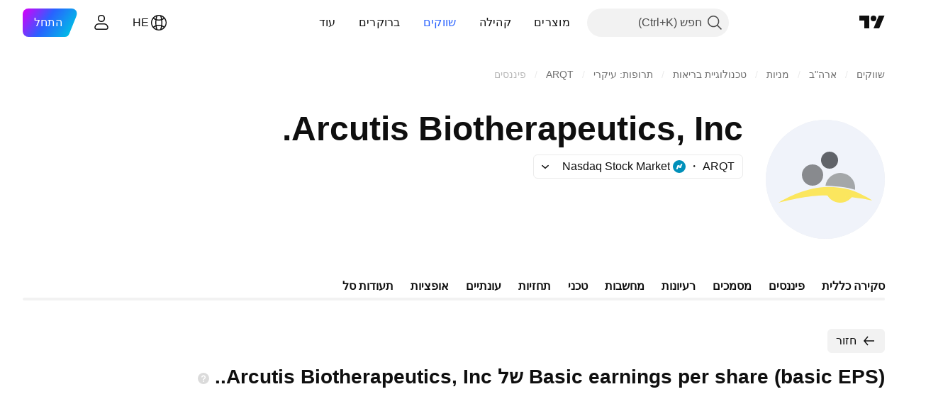

--- FILE ---
content_type: text/css; charset=utf-8
request_url: https://static.tradingview.com/static/bundles/12543.72ac1e2b19f260d43219.rtl.css
body_size: 777
content:
.growing-zesU9j_g{color:var(--color-minty-green-500)}.falling-zesU9j_g{color:var(--color-ripe-red-500)}@media (max-width:419px){.hideOnMobile-zesU9j_g{display:none}}.skeleton-zesU9j_g{border-radius:4px;display:inline-flex;height:18px;width:60px}[data-theme=light]{--_0-pUFM:var(--color-cold-gray-900);--_1-pUFM:var(--color-cold-gray-100)}[data-theme=dark]{--_0-pUFM:var(--color-cold-gray-200);--_1-pUFM:var(--color-cold-gray-750)}.table-CbBHHTvu{color:var(--_0-pUFM);display:flex;flex-direction:column;margin:0 -20px;padding-bottom:var(--v-rhythm-spacing-5)}.item-CbBHHTvu{align-items:center;border-top:1px solid var(--_1-pUFM);box-sizing:border-box;display:flex;height:40px;padding:9px 20px}.cell-CbBHHTvu{direction:ltr;min-width:92px;overflow:hidden;padding-right:16px;text-align:left;text-overflow:ellipsis;white-space:nowrap;width:124px}.cell-CbBHHTvu.lockedCell-CbBHHTvu{overflow:visible}.cell-CbBHHTvu:first-child{flex-grow:1;justify-content:flex-start;min-width:0;padding-right:0;text-align:right}.cell-CbBHHTvu.columnName-CbBHHTvu{color:var(--color-default-gray);font-size:13px;line-height:19px}@media (max-width:419px){.hideOnMobile-CbBHHTvu{display:none}}.container-tpgfplsq{--details-chart-pane-top-margin:0px;--details-chart-pane-bottom-margin:0px;--details-chart-height:145px}.skeleton-tpgfplsq{width:100%}.chart-tpgfplsq{direction:ltr;display:flex;height:162px;justify-content:space-between;margin-bottom:12px}.columns-tpgfplsq{align-items:flex-end;display:flex;justify-content:space-around;width:100%}.column-tpgfplsq{align-items:center;display:flex;flex-direction:column;max-width:80px;width:10%}.scale-tpgfplsq{margin-right:26px}[data-theme=light]{--_0-l8Io:var(--color-minty-green-400);--_1-l8Io:var(--color-ripe-red-400)}[data-theme=dark]{--_0-l8Io:var(--color-minty-green-400);--_1-l8Io:var(--color-ripe-red-400)}.wrap-uZASQfKW{display:flex;flex-direction:column}.chartWrap-uZASQfKW{padding-bottom:12px}.title-uZASQfKW{font-family:-apple-system,BlinkMacSystemFont,Trebuchet MS,Roboto,Ubuntu,sans-serif;font-feature-settings:"tnum" on,"lnum" on;font-style:normal;padding-bottom:16px;--ui-lib-typography-font-size:16px;font-size:var(--ui-lib-typography-font-size);font-weight:600;--ui-lib-typography-line-height:24px;color:var(--color-text-primary);line-height:var(--ui-lib-typography-line-height)}.titleSkeleton-uZASQfKW{border-radius:4px;height:24px;width:140px}.positive-uZASQfKW{color:var(--_0-l8Io)}.negative-uZASQfKW{color:var(--_1-l8Io)}.title-D4V20REB{font-family:-apple-system,BlinkMacSystemFont,Trebuchet MS,Roboto,Ubuntu,sans-serif;font-feature-settings:"tnum" on,"lnum" on;margin-top:16px;--ui-lib-typography-line-height:28px;line-height:var(--ui-lib-typography-line-height);--ui-lib-typography-font-size:24px;font-size:var(--ui-lib-typography-font-size);font-style:normal;font-weight:700}@media (min-width:768px){.title-D4V20REB{font-family:-apple-system,BlinkMacSystemFont,Trebuchet MS,Roboto,Ubuntu,sans-serif;font-feature-settings:"tnum" on,"lnum" on;--ui-lib-typography-line-height:36px;line-height:var(--ui-lib-typography-line-height);--ui-lib-typography-font-size:28px;font-size:var(--ui-lib-typography-font-size);font-style:normal;font-weight:700}}.solution-D4V20REB{margin-right:5px;vertical-align:middle}

--- FILE ---
content_type: text/css; charset=utf-8
request_url: https://static.tradingview.com/static/bundles/4876.8876d8fb744d67484f1f.rtl.css
body_size: 1142
content:
[data-theme=light]{--_0-Lq0n:var(--color-cold-gray-200)}[data-theme=dark]{--_0-Lq0n:var(--color-cold-gray-700)}.statusesWrap-Lgtz1OtS{cursor:default;display:flex;pointer-events:auto;position:relative;z-index:0}.statuses-Lgtz1OtS{align-self:center;background:none;border:none;border-radius:9px;display:inline-flex;min-width:6px;overflow:hidden;padding:0}.statuses-Lgtz1OtS:focus-visible{outline:2px solid var(--color-focus-outline-color-blue);outline-offset:2px}@media (any-hover:hover){.statuses-Lgtz1OtS:hover .statusItem-Lgtz1OtS:after{opacity:.25}}.statuses-Lgtz1OtS:empty,.statuses_hidden-Lgtz1OtS{display:none}.statuses-Lgtz1OtS.small-Lgtz1OtS{border-radius:9px}.statuses-Lgtz1OtS.medium-Lgtz1OtS{border-radius:11px}.statuses-Lgtz1OtS.large-Lgtz1OtS{border-radius:8px}.statuses-Lgtz1OtS.blinking-Lgtz1OtS{will-change:opacity}.statuses-Lgtz1OtS .statusItem-Lgtz1OtS:not(:only-child):first-child{padding-left:2px}.statuses-Lgtz1OtS .statusItem-Lgtz1OtS:not(:only-child):last-child{padding-right:2px}.statusItem-Lgtz1OtS{direction:rtl;display:flex;position:relative;-webkit-user-select:none;user-select:none}.statusItem-Lgtz1OtS:after{content:"";display:block;height:100%;opacity:.15;position:absolute;right:0;top:0;width:100%;z-index:-1}.statusItem-Lgtz1OtS svg{position:relative;right:50%;top:50%;transform:translate(50%,-50%);z-index:0}.statusItem-Lgtz1OtS.small-Lgtz1OtS{height:18px;width:18px}.statusItem-Lgtz1OtS.medium-Lgtz1OtS{height:22px;width:22px}.statusItem-Lgtz1OtS.large-Lgtz1OtS{height:28px;width:28px}.statusItem-Lgtz1OtS.blinking-Lgtz1OtS:after{animation:blinking-animation-Lgtz1OtS 2.5s cubic-bezier(.25,0,.75,1) infinite}@media (any-hover:hover){.statusItem-Lgtz1OtS.blinking-Lgtz1OtS:after:hover{opacity:inherit}}.marketStatusOpen-Lgtz1OtS{color:var(--color-market-open)}.marketStatusOpen-Lgtz1OtS:after{background-color:var(--color-market-open-bg)}.marketStatusClose-Lgtz1OtS{color:var(--color-market-closed)}.marketStatusClose-Lgtz1OtS:after{background-color:var(--color-market-closed)}.marketStatusPre-Lgtz1OtS{color:var(--color-pre-market)}.marketStatusPre-Lgtz1OtS:after{background-color:var(--color-pre-market-bg)}.marketStatusPost-Lgtz1OtS{color:var(--color-post-market)}.marketStatusPost-Lgtz1OtS:after{background-color:var(--color-post-market-bg)}.marketStatusHoliday-Lgtz1OtS{color:var(--color-market-holiday)}.marketStatusHoliday-Lgtz1OtS:after{background-color:var(--color-market-holiday)}.marketStatusDelisted-Lgtz1OtS.medium-Lgtz1OtS,.marketStatusDelisted-Lgtz1OtS.small-Lgtz1OtS{background-color:var(--color-delisted-symbol);color:var(--color-white)}.marketStatusDelisted-Lgtz1OtS.large-Lgtz1OtS{color:var(--color-delisted-symbol)}.marketStatusDelisted-Lgtz1OtS.large-Lgtz1OtS:after{background-color:var(--color-delisted-symbol)}.marketStatusExpired-Lgtz1OtS{color:var(--color-market-expired)}.marketStatusExpired-Lgtz1OtS:after{background-color:var(--color-market-expired)}.marketStatusCustom-Lgtz1OtS{color:var(--custom-status-color,var(--color-market-closed))}.marketStatusCustom-Lgtz1OtS:after{background-color:var(--custom-status-color,var(--color-market-closed))}.invalidSymbol-Lgtz1OtS{background-color:var(--color-invalid-symbol);color:var(--color-white)}@media (any-hover:hover){.statuses-Lgtz1OtS .invalidSymbol-Lgtz1OtS:hover{background-color:var(--color-invalid-symbol-hover)}}.activeStrategy-Lgtz1OtS{color:var(--color-tv-blue-500)}.activeStrategy-Lgtz1OtS:after{background-color:var(--color-tv-blue-500)}.alert-Lgtz1OtS{color:var(--color-content-primary-success)}.alert-Lgtz1OtS:after{background-color:var(--color-content-primary-success)}.alertItemsContainer-Lgtz1OtS{display:flex;flex-direction:column;gap:10px}.alertItem-Lgtz1OtS{display:flex}@media (any-hover:hover){.statuses-Lgtz1OtS .marketStatusDelisted-Lgtz1OtS:hover.medium-Lgtz1OtS,.statuses-Lgtz1OtS .marketStatusDelisted-Lgtz1OtS:hover.small-Lgtz1OtS{background-color:var(--color-delisted-symbol-hover)}}.replayModeAutoPlay-Lgtz1OtS,.replayModePause-Lgtz1OtS{color:var(--color-replay-mode-icon)}.replayModeAutoPlay-Lgtz1OtS:after,.replayModePause-Lgtz1OtS:after{background-color:var(--color-replay-mode);opacity:1}.replayModePointSelect-Lgtz1OtS{color:var(--color-replay-mode-icon)}.replayModePointSelect-Lgtz1OtS:after{background-color:var(--_0-Lq0n);opacity:1}.replayModeAutoPlay-Lgtz1OtS.blinking-Lgtz1OtS:after{animation:blinking-animation-custom-Lgtz1OtS 1s cubic-bezier(.77,.21,.1,.74) infinite}@media (any-hover:hover){.replayModeAutoPlay-Lgtz1OtS.blinking-Lgtz1OtS:after:hover{opacity:inherit}}@media (any-hover:hover){.statuses-Lgtz1OtS .replayModeAutoPlay-Lgtz1OtS:hover:after,.statuses-Lgtz1OtS .replayModePause-Lgtz1OtS:hover:after{background-color:var(--color-replay-mode-hover);opacity:1}}@media (any-hover:hover){.statuses-Lgtz1OtS .replayModePointSelect-Lgtz1OtS:hover:after{background-color:var(--color-default-gray);opacity:1}}.notAccurate-Lgtz1OtS{color:var(--color-notaccurate-mode)}.notAccurate-Lgtz1OtS:after{background-color:var(--color-notaccurate-mode)}.openedInPineEditor-Lgtz1OtS{color:var(--color-forest-green-500)}.openedInPineEditor-Lgtz1OtS:after{background-color:var(--color-forest-green-500)}.openedInDetachedPineEditor-Lgtz1OtS{color:var(--color-cold-gray-550)}.openedInDetachedPineEditor-Lgtz1OtS:after{background-color:var(--color-cold-gray-550)}.delay-Lgtz1OtS{color:var(--color-delay-mode)}.delay-Lgtz1OtS:after{background-color:var(--color-delay-mode-bg)}.eod-Lgtz1OtS{color:var(--color-eod-mode)}.eod-Lgtz1OtS:after{background-color:var(--color-eod-mode-bg)}.dataProblemHigh-Lgtz1OtS{background-color:var(--color-data-problem-bg);color:var(--color-white)}.dataProblemLow-Lgtz1OtS{color:var(--color-data-problem)}.dataProblemLow-Lgtz1OtS:after{background-color:var(--color-data-problem-bg)}.hasError-Lgtz1OtS{color:var(--color-data-problem)}.hasError-Lgtz1OtS:after{background-color:var(--color-data-problem-bg)}@media (any-hover:hover){.statuses-Lgtz1OtS .dataProblemHigh-Lgtz1OtS:hover{background-color:var(--color-data-problem-hover)}}.updateAvailable-Lgtz1OtS{color:var(--color-deep-blue-a400)}.updateAvailable-Lgtz1OtS:after{background-color:var(--color-deep-blue-a400)}@keyframes blinking-animation-Lgtz1OtS{0%,to{opacity:.15}50%{opacity:.4}}@keyframes blinking-animation-custom-Lgtz1OtS{0%,to{opacity:.5}50%{opacity:1}}

--- FILE ---
content_type: application/javascript; charset=utf-8
request_url: https://static.tradingview.com/static/bundles/he_IL.33198.c5c446c9999a12bb3a35.js
body_size: 13515
content:
(self.webpackChunktradingview=self.webpackChunktradingview||[]).push([[33198,63173,43878,87178,8955,37117,47742,8800,83477],{431062:t=>{t.exports=["אודות"]},213847:t=>{t.exports=["מטבע: {currency}"]},610795:t=>{t.exports=["שנתי"]},185330:t=>{t.exports=["סופי"]},505170:t=>{t.exports=["זמני"]},603595:t=>{t.exports=["אחר"]},362668:t=>{t.exports=["חודשי"]},451262:t=>{t.exports=["חצי שנתי"]},964836:t=>{t.exports=["מיוחד"]},46793:t=>{t.exports=["רבעוני"]},340022:t=>{t.exports=["שבועי"]},183699:t=>{t.exports=["הבא"]},783477:t=>{t.exports=Object.create(null),t.exports.Technicals_study=["טכני"],t.exports["*All Candlestick Patterns*_study"]=["*כל דפוסי הנרות היפניים*"],t.exports["24-hour Volume_study"]=["ווליום 24 שעות"],t.exports["52 Week High/Low_study"]=["52 שבועות גבוה/נמוך"],t.exports.ASI_study={en:["ASI"]},t.exports["Abandoned Baby - Bearish_study"]=["תינוק נטוש - דובי"],t.exports["Abandoned Baby - Bullish_study"]=["תינוק נטוש - שוורי"],t.exports["Accelerator Oscillator_study"]=["אינדיקטור מאיץ"],t.exports["Accounts payable_study"]=["חשבונות לתשלום"],t.exports["Accounts receivable - trade, net_study"]=["חשבונות חייבים - מסחר, נטו"],t.exports["Accounts receivables, gross_study"]=["חשבונות חייבים, ברוטו"],t.exports.Accruals_study=["צבירות"],t.exports["Accrued payroll_study"]=["שכר שנצבר"],t.exports["Accumulated depreciation, total_study"]=["פחת מצטבר, סך הכל"],t.exports["Accumulation/Distribution_study"]=["הצטברות / הפצה"],t.exports["Accumulative Swing Index_study"]=["מדד סווינג מצטבר"],t.exports["Additional paid-in capital/Capital surplus_study"]=["הון נוסף שנפרע/עודף הון"],t.exports["Advance Decline Line_study"]=["קו ירידה מתקדם"],t.exports["Advance Decline Ratio_study"]=["Advance Decline Ratio ADR"],t.exports["Advance/Decline Ratio (Bars)_study"]=["Advance Decline Ratio ADR (ברים)"],t.exports["Advance/Decline_study"]={en:["Advance/Decline"]},t.exports["After tax other income/expense_study"]=["לאחר מס הכנסה/הוצאות אחרות"],t.exports["All Chart Patterns_study"]=["כל תבניות הגרף"],t.exports["Altman Z-score_study"]=["ציון Z של אלטמן"],t.exports["Amortization of deferred charges_study"]=["הפחתת חיובים דחויים"],t.exports["Amortization of intangibles_study"]=["הפחתת נכסים בלתי מוחשיים"],t.exports.Amortization_study={en:["Amortization"]},t.exports["Anchored Volume Profile_study"]=["פרופיל ווליום מעוגן"],t.exports["Arnaud Legoux Moving Average_study"]=["ממוצעים נעים ארנולד לגוקס (ALMA)"],t.exports.Aroon_study=["הרון (Aroon)"],t.exports["Asset turnover_study"]=["מחזור נכסים"],t.exports["Auto Anchored Volume Profile_study"]=["פרופיל ווליום מעוגן אוטומטי"],t.exports["Auto Fib Extension_study"]=["הרחבת פיבונאצ'י אוטומטית"],t.exports["Auto Fib Retracement_study"]=["תיקוני פיבונאצי אוטומטיים"],t.exports["Auto Pitchfork_study"]=["Pitchfork אוטומטי"],t.exports["Auto Trendlines_study"]=["קווי מגמה אוטומטיים"],t.exports["Average Daily Range_study"]=["טווח יומי ממוצע"],t.exports["Average Day Range_study"]=["טווח ימים ממוצע"],t.exports["Average Directional Index_study"]=["מדד כיווני ממוצע"],t.exports["Average Price_study"]=["מחיר ממוצע"],
t.exports["Average True Range_study"]=["ממוצע טווח אמיתי (ATR)"],t.exports["Average basic shares outstanding_study"]=["ממוצע מניות בסיסיות קיימות"],t.exports["Awesome Oscillator_study"]=["מתנד אוסום (AO)"],t.exports.BBTrend_study={en:["BBTrend"]},t.exports["Bad debt / Doubtful accounts_study"]=["חוב אבוד / חשבונות מפוקפקים"],t.exports["Balance of Power_study"]=["שיווי משקל כוח (BoP)"],t.exports["BarUpDn Strategy_study"]=["אסטרטגיית BarUpDn"],t.exports["Basic EPS_study"]=["EPS בסיסי"],t.exports["Basic earnings per share (Basic EPS)_study"]=["רווח בסיסי למניה (EPS בסיסי)"],t.exports["Bearish Flag Chart Pattern_study"]=["תבנית גרף דגל דובי"],t.exports["Bearish Pennant Chart Pattern_study"]=["תבנית גרף דגלון דובי"],t.exports["Beneish M-score_study"]=["בנייש M-score"],t.exports["Bollinger BandWidth_study"]=["בולינגר רוחב פס"],t.exports["Bollinger Bands %b_study"]=["רצועות בולינג'ר %B"],t.exports["Bollinger Bands Strategy directed_study"]=["אסטרטגיית רצועת בולינג'ר מכוון"],t.exports["Bollinger Bands Strategy_study"]=["אסטרטגית רצועות בולינג'ר"],t.exports["Bollinger Bands_study"]=["רצועות בולינג'ר"],t.exports["Bollinger Bars_study"]=["ברי בולינג'ר"],t.exports["Book value per share_study"]=["הון מוחשי למניה"],t.exports["Bull Bear Power_study"]=["כח שורי דובי"],t.exports["Bullish Flag Chart Pattern_study"]=["תבנית גרף דגל שוורי"],t.exports["Bullish Pennant Chart Pattern_study"]=["תבנית גרף דגל שוורי"],t.exports["Buyback yield %_study"]=["Buyback תשואה%"],t.exports["COGS to revenue ratio_study"]=["יחס COGS להכנסות"],t.exports.CRSI_study={en:["CRSI"]},t.exports["CapEx per share_study"]=["הוצאות הון למניה"],t.exports["Capital and operating lease obligations_study"]=["התחייבויות הון וחכירה תפעולית"],t.exports["Capital expenditures - fixed assets_study"]=["הוצאות הון - רכוש קבוע"],t.exports["Capital expenditures - other assets_study"]=["הוצאות הון - נכסים אחרים"],t.exports["Capital expenditures_study"]=["הוצאות הון"],t.exports["Capitalized lease obligations_study"]=["התחייבויות חכירה מהוונות"],t.exports["Cash & equivalents_study"]=["שווי מזומנים"],t.exports["Cash and short term investments_study"]=["מזומן והשקעות לטווח קצר"],t.exports["Cash conversion cycle_study"]=["מחזור המרה במזומן"],t.exports["Cash from financing activities_study"]=["מזומנים מפעילות פיננסית"],t.exports["Cash from investing activities_study"]=["מזומנים מפעולות השקעה"],t.exports["Cash from operating activities_study"]=["מזומנים מפעילות תפעולית"],t.exports["Cash per share_study"]=["מזומן למניה"],t.exports["Cash to debt ratio_study"]=["יחס מזומן לחוב"],t.exports["Chaikin Money Flow_study"]=["זרימת כספים צ'איקין (CMF)"],t.exports["Chaikin Oscillator_study"]=["מתנד צ'אייקין (CO)"],t.exports["Chaikin Volatility_study"]=["תנודתיות הייקין"],t.exports["Chande Kroll Stop_study"]=["צ'אנד קרול סטופ (CKS)"],t.exports["Chande Momentum Oscillator_study"]=["מתנד מומנטום צ'אנד (CMO)"],t.exports["Change in accounts payable_study"]=["שינוי בחשבונות התשלום"],t.exports["Change in accounts receivable_study"]=["שינוי בחשבונות חייבים"],
t.exports["Change in accrued expenses_study"]=["שינוי בהוצאות שנצברו"],t.exports["Change in inventories_study"]=["שינוי במאגר"],t.exports["Change in other assets/liabilities_study"]=["שינוי בנכסים/התחייבויות אחרים"],t.exports["Change in taxes payable_study"]=["שינוי במסים לתשלום"],t.exports["Changes in working capital_study"]=["שינויים בהון חוזר"],t.exports.ChannelBreakOutStrategy_study=["אסטרטגיית-פריצת-ערוץ"],t.exports["Chop Zone_study"]=["צ'ופ-זון"],t.exports["Choppiness Index_study"]=["מדד צ'ופינס"],t.exports["Commodity Channel Index_study"]=["מדד ערוץ סחורות ׁׁ(CCI)"],t.exports["Common dividends paid_study"]=["דיבידנדים משותפים ששולמו"],t.exports["Common equity, total_study"]=["הון משותף, סך הכל"],t.exports["Common stock par/Carrying value_study"]={en:["Common stock par/Carrying value"]},t.exports.Compare_study=["השוואה"],t.exports["Conditional Expressions_study"]=["ביטויים מותנים"],t.exports["Connors RSI_study"]=["קונורס RSI"],t.exports.ConnorsRSI_study={en:["ConnorsRSI"]},t.exports["Consecutive Up/Down Strategy_study"]=["אסטרטגיית מעלה/מטה רציפה"],t.exports["Coppock Curve_study"]=["עקומת קופוק"],t.exports["Correlation - Log_study"]=["מתאם - התחברות"],t.exports["Correlation Coefficient_study"]=["מקדם התאמה"],t.exports["Cost of goods sold_study"]=["עלות סחורה שנמכרה"],t.exports["Cost of goods_study"]=["עלות טובין"],t.exports["Crypto Open Interest_study"]=["עניין פתוח בקריפטו"],t.exports["Cumulative Volume Delta_study"]=["דלתא של נפח מצטבר"],t.exports["Cumulative Volume Index_study"]=["מדד ווליום מצטבר"],t.exports["Cup and Handle Chart Pattern_study"]=["תבנית גרף כוס וידית"],t.exports["Current portion of LT debt and capital leases_study"]=["חלק שוטף של חובות LT וחכירות הוניות"],t.exports["Current ratio_study"]=["יחס נוכחי"],t.exports.DMI_study={en:["DMI"]},t.exports["Dark Cloud Cover - Bearish_study"]=["כיסוי ענן כהה - דובי"],t.exports["Days inventory_study"]=["מאגר של ימים"],t.exports["Days payable_study"]=["ימים בתשלום"],t.exports["Days sales outstanding_study"]=["ימי מכירות שטרם נפרעו"],t.exports["Debt to EBITDA ratio_study"]=["יחס חוב ל-EBITDA"],t.exports["Debt to assets ratio_study"]=["יחס חוב לנכסים"],t.exports["Debt to equity ratio_study"]=["יחס חוב להון"],t.exports["Debt to revenue ratio_study"]=["יחס חוב להכנסות"],t.exports["Deferred income, current_study"]={en:["Deferred income, current"]},t.exports["Deferred income, non-current_study"]=["הכנסה נדחית, לא שוטפת"],t.exports["Deferred tax assets_study"]=["נכסי מס נדחים"],t.exports["Deferred tax liabilities_study"]=["התחייבויות מס נדחות"],t.exports["Deferred taxes (cash flow)_study"]=["מסים נדחים (תזרים מזומנים)"],t.exports["Deprecation and amortization_study"]=["פחת והפחתות Deprecation and amortization"],t.exports["Depreciation & amortization (cash flow)_study"]=["פחת והפחתות (תזרים מזומנים)"],t.exports["Depreciation/depletion_study"]=["פחת/דלדול Depreciation/depletion"],t.exports.Depreciation_study=["פְּחָת"],t.exports["Detrended Price Oscillator_study"]={en:["Detrended Price Oscillator"]},t.exports["Diluted EPS_study"]=["רווח למניה מדולל"],
t.exports["Diluted earnings per share (Diluted EPS)_study"]=["רווח מדולל למניה (מדולל EPS)"],t.exports["Diluted net income available to common stockholders_study"]=["הכנסה נטו מדוללת זמינה לבעלי מניות רגילות"],t.exports["Diluted shares outstanding_study"]=["מניות בדילול מלא"],t.exports["Dilution adjustment_study"]=["התאמת דילול"],t.exports["Directional Movement Index_study"]=["אינדקס Directional Movement"],t.exports["Directional Movement_study"]=["תנועה כיוונית"],t.exports["Discontinued operations_study"]=["פעילות שהופסקה"],t.exports["Divergence Indicator_study"]=["אינדיקטור הסתעפות"],t.exports["Dividend payout ratio %_study"]=["יחס חלוקת דיבידנד"],t.exports["Dividend yield %_study"]=["תשואת דיבידנד %"],t.exports["Dividends payable_study"]=["דיבידנדים לתשלום"],t.exports["Dividends per share - common stock primary issue_study"]=["דיבידנדים למניה - הנפקה עיקרית של מניות רגילות"],t.exports["Doji Star - Bearish_study"]=["כוכב דוג'י - דובי"],t.exports["Doji Star - Bullish_study"]=["כוכב דוג'י - שוורי"],t.exports.Doji_study=["דוג'י"],t.exports["Donchian Channels_study"]=["ערוצי דונצ'יאן"],t.exports["Double Bottom Chart Pattern_study"]=["תבנית גרף תחתית כפולה"],t.exports["Double EMA_study"]=["ממוצע נע אקספוננציאלי כפול"],t.exports["Double Top Chart Pattern_study"]=["תבנית גרף תקרה כפולה"],t.exports["Downside Tasuki Gap - Bearish_study"]=["Tasuki גאפ למטה - דובי"],t.exports["Dragonfly Doji - Bullish_study"]=["דרגון פליי Dragonfly דוג'י - שוורי"],t.exports["EBIT per share_study"]=["רווח תפעולי EBIT למניה"],t.exports["EBITDA margin %_study"]=["מרג'ין % EBITDA"],t.exports["EBITDA per share_study"]=["EBITDA למניה"],t.exports.EBITDA_study=["רווח לפני ריבית, מסים, פחת והפחתות"],t.exports.EBIT_study={en:["EBIT"]},t.exports["EMA Cross_study"]=["ממוצע נע אקספוננציאלי חוצה"],t.exports["EPS basic one year growth_study"]=["EPS צמיחה בסיסית לשנה אחת"],t.exports["EPS diluted one year growth_study"]=["EPS מדולל צמיחה של שנה אחת"],t.exports["EPS estimates_study"]=["הערכות EPS"],t.exports["Earnings yield_study"]=["תשואת רווחים"],t.exports["Ease Of Movement_study"]=["קלות תנועה"],t.exports["Ease of Movement_study"]=["קלות תנועה"],t.exports["Effective interest rate on debt %_study"]=["שיעור ריבית אפקטיבית על החוב %"],t.exports["Elder Force Index_study"]=["Elder's Force Index"],t.exports["Elder's Force Index_study"]=["אינדקס Elder's Force"],t.exports["Elders Force Index_study"]=["מדד הכוח של אלדר"],t.exports["Elliott Wave Chart Pattern_study"]=["תבנית גרף גלי אליוט"],t.exports["Engulfing - Bearish_study"]=["בולען - דובי"],t.exports["Engulfing - Bullish_study"]=["בולען - שוורי"],t.exports["Enterprise value to EBIT ratio_study"]=["יחס ערך ארגוני ל-EBIT"],t.exports["Enterprise value to EBITDA ratio_study"]=["ערך ארגוני ליחס EBITDA"],t.exports["Enterprise value to revenue ratio_study"]=["יחס ערך ארגוני ל-EBIT"],t.exports["Enterprise value_study"]=["ערך ארגוני"],t.exports.Envelope_study=["מעטפה"],t.exports.Envelopes_study=["מעטפות"],t.exports["Equity in earnings_study"]=["הון עצמי ברווחים"],
t.exports["Equity to assets ratio_study"]=["יחס הון עצמי לנכסים"],t.exports["Evening Doji Star - Bearish_study"]=["כוכב ערב דוג'י - דובי"],t.exports["Evening Star - Bearish_study"]=["כוכב ערב - דובי"],t.exports["Falling Three Methods - Bearish_study"]=["Falling Three Methods - דובי"],t.exports["Falling Wedge Chart Pattern_study"]=["תבנית גרף טריז נופל"],t.exports["Falling Window - Bearish_study"]=["Falling Window - דובי"],t.exports["Financing activities – other sources_study"]=["פעילויות מימון - מקורות נוספים"],t.exports["Financing activities – other uses_study"]=["פעילויות פיננסיות - שימושים אחרים"],t.exports["Fisher Transform_study"]={en:["Fisher Transform"]},t.exports["Fixed Range Volume Profile_study"]=["פרופיל ווליום טווח קבוע"],t.exports["Fixed Range_study"]=["טווח קבוע"],t.exports["Float shares outstanding_study"]=["מניות צפות outstanding"],t.exports["Free cash flow margin %_study"]=["% מרג'ין תזרים מזומנים חופשי"],t.exports["Free cash flow per share_study"]=["תזרים מזומנים חופשי למניה"],t.exports["Free cash flow_study"]=["תזרים מזומנים חופשי"],t.exports["Free float_study"]=["הון צף"],t.exports["Fulmer H factor_study"]=["גורם פולמר H"],t.exports["Funding Rate_study"]=["תשלום מימון"],t.exports["Funds from operations_study"]=["כספים מפעילות תפעולית"],t.exports.Gaps_study=["גאפים"],t.exports["Goodwill to assets ratio_study"]=["יחס מוניטין לנכסים"],t.exports["Goodwill, net_study"]=["מוניטין, נטו"],t.exports["Graham's number_study"]=["המספר של גרהם"],t.exports["Gravestone Doji - Bearish_study"]=["Gravestone דוג'י - שוורי"],t.exports["Greedy Strategy_study"]=["אסטרטגיה חמדנית"],t.exports["Gross margin %_study"]=["% מרג'ין גולמי"],t.exports["Gross profit to assets ratio_study"]=["יחס רווח גולמי לנכסים"],t.exports["Gross profit_study"]=["רווח גולמי"],t.exports["Gross property/plant/equipment_study"]=["רכוש/מפעל/ציוד גולמי"],t.exports["Guppy Multiple Moving Average_study"]=["ממוצע נע מרובה גופים"],t.exports["Hammer - Bullish_study"]=["פטיש - שוורי"],t.exports["Hanging Man - Bearish_study"]=["איש תלוי - דובי"],t.exports["Harami - Bearish_study"]=["Harami - דובי"],t.exports["Harami - Bullish_study"]=["Harami - שוורי"],t.exports["Harami Cross - Bearish_study"]=["חראמי צלב - דובי"],t.exports["Harami Cross - Bullish_study"]=["חראמי צלב - שוורי"],t.exports["Head and Shoulders Chart Pattern_study"]=["תבנית גרף ראש וכתפיים"],t.exports["Historical Volatility_study"]=["תנודתיות היסטורית"],t.exports["Hull Moving Average_study"]=["ממוצע נע Hull"],t.exports["Ichimoku Cloud_study"]=["ענן איצ'ימוקו"],t.exports.Ichimoku_study=["Ichimoku איצ'ימוקו"],t.exports.Impairments_study=["ליקויים"],t.exports["InSide Bar Strategy_study"]=["אסטרטגיית תוך-נר"],t.exports["Income Tax Credits_study"]=["זיכוי מס הכנסה"],t.exports["Income Tax, current - foreign_study"]=["מס הכנסה, שוטף - זר"],t.exports["Income tax payable_study"]=["מס הכנסה לתשלום"],t.exports["Income tax, current - domestic_study"]=["מס הכנסה, שוטף - מקומי"],t.exports["Income tax, current_study"]=["מס הכנסה, שוטף"],
t.exports["Income tax, deferred - domestic_study"]=["מס הכנסה, נדחה - מקומי"],t.exports["Income tax, deferred - foreign_study"]=["מס הכנסה, נדחה - זר"],t.exports["Income tax, deferred_study"]=["מס הכנסה, נדחה"],t.exports["Interest capitalized_study"]=["ריבית מהוונת"],t.exports["Interest coverage_study"]=["כיסוי ריבית"],t.exports["Interest expense on debt_study"]=["הוצאות ריבית על החוב"],t.exports["Interest expense, net of interest capitalized_study"]=["הוצאות ריבית, בניכוי ריבית מהוונת"],t.exports["Inventories - finished goods_study"]=["מלאי - סחורה מוגמרת"],t.exports["Inventories - progress payments & other_study"]=["מלאי - תשלומים בתהליך ואחרים"],t.exports["Inventories - raw materials_study"]=["מלאי - חומרי גלם"],t.exports["Inventories - work in progress_study"]=["מלאי - עבודות בתהליך"],t.exports["Inventory to revenue ratio_study"]=["מלאי ליחס הכנסות"],t.exports["Inventory turnover_study"]=["מחזור מלאי"],t.exports["Inverted Cup and Handle Chart Pattern_study"]=["תבנית גרף כוס וידית הפוכים"],t.exports["Inverted Hammer - Bullish_study"]=["פטיש הפוך - שוורי"],t.exports["Inverted Head and Shoulders Chart Pattern_study"]=["תבנית גרף ראש וכתפיים הפוכים"],t.exports["Investing activities – other sources_study"]=["פעילויות השקעה - מקורות נוספים"],t.exports["Investing activities – other uses_study"]=["פעילויות השקעה - שימושים אחרים"],t.exports["Investments in unconsolidated subsidiaries_study"]=["השקעות בחברות בת לא מאוחדות"],t.exports["Issuance of long term debt_study"]=["הנפקת חוב לטווח ארוך"],t.exports["Issuance/retirement of debt, net_study"]=["הקצאה/פרישת חוב, נטו"],t.exports["Issuance/retirement of long term debt_study"]=["הקצאה/פריסה של חוב לטווח ארוך"],t.exports["Issuance/retirement of other debt_study"]=["הקצאה/פרישה של חוב אחר"],t.exports["Issuance/retirement of short term debt_study"]=["הקצאה/פרישה של חוב לטווח קצר"],t.exports["Issuance/retirement of stock, net_study"]=["הקצאה/פרישת מלאי, נטו"],t.exports["KZ index_study"]=["מדד KZ"],t.exports["Keltner Channel Strategy_study"]=["אסטרטגיית ערוצי קלנר"],t.exports["Keltner Channels Strategy_study"]=["אסטרטגיית ערוצי קלטנר"],t.exports["Keltner Channels_study"]=["תעלות קלטנר"],t.exports["Key stats_study"]=["סטטיסטיקות מפתח"],t.exports["Kicking - Bearish_study"]=["Kicking - דובי"],t.exports["Kicking - Bullish_study"]=["Kicking - שוורי"],t.exports["Klinger Oscillator_study"]=["מתנד קלינגר (KO)"],t.exports["Know Sure Thing_study"]=["דע בביטחון (Know sure thing)"],t.exports["Least Squares Moving Average_study"]=["ריבועי ממוצעים נעים פשוטים (LSMA)"],t.exports["Legal claim expense_study"]=["הוצאות תביעה משפטית"],t.exports["Linear Regression Channel_study"]=["ערוץ רגרסיה ליניארי"],t.exports["Linear Regression Curve_study"]=["עקומת רגרסיה לינארית"],t.exports["Linear Regression Slope_study"]=["רגרסיה לינארית משופעת"],t.exports["Linear Regression_study"]=["רגרסיה ליניארית"],t.exports.Liquidations_study=["סגירות בכפיה"],t.exports["Liquidity ratios_study"]=["יחסי נזילות"],t.exports["Long Lower Shadow - Bullish_study"]=["Long Lower Shadow - שוורי"],
t.exports["Long Short Accounts %_study"]=["אחוז חשבונות לונג שורט"],t.exports["Long Upper Shadow - Bearish_study"]=["Long Upper Shadow - דובי"],t.exports["Long term debt excl. lease liabilities_study"]=["חוב לטווח ארוך excl. התחייבויות חכירה"],t.exports["Long term debt to total assets ratio_study"]=["יחס חוב לטווח ארוך לסך הנכסים"],t.exports["Long term debt to total equity ratio_study"]=["יחס חוב לטווח ארוך לסך ההון העצמי"],t.exports["Long term debt_study"]=["חוב לטווח ארוך"],t.exports["Long term investments_study"]=["השקעות לטווח ארוך"],t.exports["Long/Short Ratio Accounts_study"]=["חשבונות עם יחס לונג/שורט"],t.exports["MA Cross_study"]=["ממוצעים נעים חוצים"],t.exports["MA with EMA Cross_study"]=["ממוצע נע עם ממוצע נע חוצה"],t.exports["MA/EMA Cross_study"]=["ממוצע נע/ממוצע נע חוצה"],t.exports["MACD Strategy_study"]=["אסטרטגיית MACD"],t.exports.MACD_study={en:["MACD"]},t.exports["Majority Rule_study"]={en:["Majority Rule"]},t.exports["Market capitalization_study"]=["שווי שוק"],t.exports["Marubozu Black - Bearish_study"]=["מארובוזו שחור - דובי"],t.exports["Marubozu White - Bullish_study"]=["מארובוזו לבן - שוורי"],t.exports["Mass Index_study"]=["מדד המונים"],t.exports["McGinley Dynamic_study"]=["מקינגלי דינאמי"],t.exports["Median Price_study"]=["מחיר חציון"],t.exports.Median_study=["חציון"],t.exports["Minority interest_study"]=["ריבית מינורית"],t.exports["Miscellaneous non-operating expense_study"]=["הוצאות שונות שאינן תפעוליות"],t.exports["Momentum Strategy_study"]=["אסטרטגיית מומנטום"],t.exports.Momentum_study=["מומנטום"],t.exports["Money Flow Index_study"]=["מדד זרימת כסף MFI"],t.exports["Money Flow_study"]=["זרימת כספים MFI"],t.exports["Moon Phases_study"]=["מחזורי הירח"],t.exports["Morning Doji Star - Bullish_study"]=["כוכב בקר דוג'י - שוורי"],t.exports["Morning Star - Bullish_study"]=["כוכב בקר - שוורי"],t.exports["Moving Average Adaptive_study"]=["ממוצע נע מסתגל"],t.exports["Moving Average Channel_study"]=["ערוץ ממוצע נע"],t.exports["Moving Average Convergence Divergence_study"]=["MACD Moving Average Convergence Divergence"],t.exports["Moving Average Convergence/Divergence_study"]=["ממוצע נע התכנסות / סטייה"],t.exports["Moving Average Double_study"]=["ממוצע נע כפול"],t.exports["Moving Average Exponential_study"]=["ממוצע נע אקספוננציאלי"],t.exports["Moving Average Hamming_study"]=["ממוצע נע משוקלל Hamming"],t.exports["Moving Average Modified_study"]=["ממוצע נע מותאם Modified"],t.exports["Moving Average Multiple_study"]=["ממוצע נע מרובה Multiple"],t.exports["Moving Average Ribbon_study"]=["ממוצע נע Ribbon"],t.exports["Moving Average Simple_study"]=["ממוצע נע פשוט"],t.exports["Moving Average Triple_study"]=["ממוצע נע משולש"],t.exports["Moving Average Weighted_study"]=["ממוצע נע משוקלל"],t.exports["Moving Average_study"]=["ממוצע נע"],t.exports["MovingAvg Cross_study"]=["ממוצע-נע חוצה"],t.exports["MovingAvg2Line Cross_study"]=["MovingAvg2Line חוצה"],t.exports["Multi-Time Period Charts_study"]=["תרשימי גרף רב-תקופתי"],t.exports["Net Volume_study"]=["נפח נטו"],
t.exports["Net current asset value per share_study"]=["שווי נכס נוכחי נטו למניה"],t.exports["Net debt_study"]=["חוב נטו"],t.exports["Net income (cash flow)_study"]=["רווח נקי (תזרים מזומנים)"],t.exports["Net income before discontinued operations_study"]=["רווח נקי לפני פעילות שהופסקה"],t.exports["Net income per employee_study"]=["הכנסה נטו לשכיר"],t.exports["Net income_study"]=["הכנסה נטו"],t.exports["Net intangible assets_study"]=["נכסים בלתי מוחשיים נטו"],t.exports["Net margin %_study"]=["נטו margin %"],t.exports["Net property/plant/equipment_study"]=["רכוש/מפעל/ציוד נטו"],t.exports["Non-cash items_study"]=["פריטים שאינם מזומנים"],t.exports["Non-controlling/minority interest_study"]=["זכויות חסרות שליטה/ מועטות"],t.exports["Non-operating income, excl. interest expenses_study"]=["הכנסה לא תפעולית, excl. הוצאות ריבית"],t.exports["Non-operating income, total_study"]=["הכנסה לא תפעולית, סך הכל"],t.exports["Non-operating interest income_study"]=["הכנסות ריבית לא תפעוליות"],t.exports["Note receivable - long term_study"]=["שטר חוב - לטווח ארוך"],t.exports["Notes payable_study"]=["תשלומים לתשלום"],t.exports["Number of employees_study"]=["מספר העובדים"],t.exports["Number of shareholders_study"]=["מספר בעלי המניות"],t.exports["On Balance Volume_study"]=["ווליום מאוזן OBV"],t.exports["On Neck - Bearish_study"]=["On Neck על הצוואר - דובי"],t.exports["Open Interest_study"]={en:["Open Interest"]},t.exports["Operating cash flow per share_study"]=["תזרים מזומנים תפעולי למניה"],t.exports["Operating earnings yield %_study"]=["% רווחים תפעוליים"],t.exports["Operating expenses (excl. COGS)_study"]=["הוצאות תפעול (לא כולל COGS)"],t.exports["Operating income_study"]=["רווח תפעולי"],t.exports["Operating lease liabilities_study"]=["התחייבויות חכירה תפעולית"],t.exports["Operating margin %_study"]=["מרג'ין תפעולי %"],t.exports["Other COGS_study"]=["COGS אחרים"],t.exports["Other common equity_study"]=["הון משותף אחר"],t.exports["Other cost of goods sold_study"]=["עלות אחרת של סחורה שנמכרה"],t.exports["Other current assets, total_study"]=["נכסים שוטפים אחרים, סך הכל"],t.exports["Other current liabilities_study"]=["התחייבויות שוטפות אחרות"],t.exports["Other exceptional charges_study"]=["חיובים חריגים אחרים"],t.exports["Other financing cash flow items, total_study"]=["פריטי תזרים מזומנים אחרים המממנים, סך הכל"],t.exports["Other intangibles, net_study"]=["נכסים בלתי מוחשיים אחרים, נטו"],t.exports["Other investing cash flow items, total_study"]=["פריטי תזרים מזומנים אחרים המשקיעים, סך הכל"],t.exports["Other investments_study"]=["השקעות אחרות"],t.exports["Other liabilities, total_study"]=["התחייבויות אחרות, סך הכל"],t.exports["Other long term assets, total_study"]=["נכסים אחרים לטווח ארוך, סך הכל"],t.exports["Other non-current liabilities, total_study"]=["התחייבויות לא שוטפות אחרות, סך הכל"],t.exports["Other operating expenses, total_study"]=["הוצאות תפעול אחרות, סך הכל"],t.exports["Other receivables_study"]=["חובות אחרים"],t.exports["Other short term debt_study"]=["חובות אחרים לטווח קצר"],
t.exports["OutSide Bar Strategy_study"]=["אסטרטגיית מחוץ-לנר"],t.exports.Overlay_study=["שכבה"],t.exports["PEG ratio_study"]=["יחס PEG"],t.exports["Paid in capital_study"]=["שילם בהון"],t.exports["Parabolic SAR Strategy_study"]=["אסטרטגיית Parabolic SAR"],t.exports["Parabolic SAR_study"]=["פרבוליק SAR"],t.exports["Per share metrics_study"]=["מדדים למניה"],t.exports.Performance_study=["ביצועים"],t.exports["Periodic Volume Profile_study"]=["פרופיל ווליום תקופתי"],t.exports["Piercing - Bullish_study"]=["Piercing - שוורי"],t.exports["Piotroski F-score_study"]={en:["Piotroski F-score"]},t.exports["Pivot Extension Strategy_study"]=["אסטרטגיית הרחבת פיבוט"],t.exports["Pivot Points High Low_study"]=["נקודות פיבוט גבוה נמוך"],t.exports["Pivot Points Standard_study"]=["נקודות פיבוט רגיל"],t.exports["Pivot Reversal Strategy_study"]=["אסטרטגיית פיבוט ריוורסל"],t.exports["Preferred dividends paid_study"]=["דיבידנדים מועדפים ששולמו"],t.exports["Preferred dividends_study"]=["דיבידנדים מועדפים"],t.exports["Preferred stock, carrying value_study"]=["מניה מועדפת, נושאת ערך"],t.exports["Prepaid expenses_study"]=["הוצאות משולמות מראש"],t.exports["Pretax equity in earnings_study"]=["הון עצמי לפני מס ברווחים"],t.exports["Pretax income_study"]=["הכנסה לפני מס"],t.exports["Price Channel Strategy_study"]=["אסטרטגיית ערוץ מחיר"],t.exports["Price Channel_study"]=["ערוץ מחיר"],t.exports["Price Oscillator_study"]=["מתנד מחיר (PO)"],t.exports["Price Target_study"]=["יעד מחיר"],t.exports["Price Volume Trend_study"]=["מגמת מחיר ונפח"],t.exports["Price earnings ratio forward_study"]=["יחס רווחים במחיר קדימה"],t.exports["Price sales ratio forward_study"]=["יחס מכירות מחיר קדימה"],t.exports["Price to book ratio_study"]=["יחס מחיר לספר"],t.exports["Price to cash flow ratio_study"]=["יחס מחיר לתזרים מזומנים"],t.exports["Price to earnings ratio_study"]=["יחס מחיר לרווח"],t.exports["Price to free cash flow ratio_study"]=["יחס מחיר לתזרים מזומנים חופשי"],t.exports["Price to sales ratio_study"]=["יחס מחיר למכירות"],t.exports["Price to tangible book ratio_study"]=["יחס מחיר לספר מוחשי"],t.exports["Profitability ratios_study"]=["יחסי רווחיות"],t.exports["Provision for risks & charge_study"]=["הפרשה לסיכונים וחיובים"],t.exports["Purchase of investments_study"]=["רכישת השקעות"],t.exports["Purchase/acquisition of business_study"]=["רכישה/רכישה של עסק"],t.exports["Purchase/sale of business, net_study"]=["רכישה / מכירה של עסקים, נטו"],t.exports["Purchase/sale of investments, net_study"]=["רכישה / מכירה של השקעות, נטו"],t.exports["Quality ratio_study"]=["יחס איכות"],t.exports["Quick ratio_study"]=["יחס מהיר"],t.exports["RCI Ribbon_study"]={en:["RCI Ribbon"]},t.exports["RSI Divergence Indicator_study"]=["אינדיקטור סטייה RSI"],t.exports["RSI Strategy_study"]=["אסטרטגיית RSI"],t.exports["Rank Correlation Index_study"]=["מדד מתאם דירוג"],t.exports["Rate Of Change_study"]=["שיעור השינוי"],t.exports["Rectangle Chart Pattern_study"]=["תבנית גרף מלבן"],t.exports["Reduction of long term debt_study"]=["הפחתת חוב לטווח ארוך"],
t.exports["Relative Strength Index_study"]=["מדד כוח יחסי (RSIׂׂׂ)"],t.exports["Relative Vigor Index_study"]=["מדד עוצמה יחסי (RVI)"],t.exports["Relative Volatility Index_study"]=["מדד תנודתיות יחסית"],t.exports["Relative Volume at Time_study"]=["ווליום יחסי ביחידת זמן"],t.exports["Repurchase of common & preferred stock_study"]=["רכישה חוזרת של מניות נפוצות ומועדפות"],t.exports["Research & development to revenue ratio_study"]=["מחקר ופיתוח ביחס להכנסות"],t.exports["Research & development_study"]=["מחקר ופיתוח"],t.exports["Restructuring charge_study"]=["תשלום ארגון מחדש"],t.exports["Retained earnings_study"]=["יתרת רווח"],t.exports["Return on assets %_study"]=["תשואה על נכסים %"],t.exports["Return on equity %_study"]=["תשואה להון %"],t.exports["Return on equity adjusted to book value %_study"]=["תשואה להון מותאמת לערך בספרים%"],t.exports["Return on invested capital %_study"]=["תשואה על ההון המושקע%"],t.exports["Return on tangible assets %_study"]=["תשואה על נכסים מוחשיים%"],t.exports["Return on tangible equity %_study"]=["תשואה להון מוחשי%"],t.exports["Revenue estimates_study"]=["אומדני הכנסות"],t.exports["Revenue one year growth_study"]=["הכנסות צמיחה לשנה"],t.exports["Revenue per employee_study"]=["הכנסה פר עובד"],t.exports["Revenue per share_study"]=["הכנסה למניה"],t.exports["Rising Three Methods - Bullish_study"]=["Rising Three Methods - שוורי"],t.exports["Rising Wedge Chart Pattern_study"]=["תבנית גרף טריז עולה"],t.exports["Rising Window - Bullish_study"]=["Rising Window - שוורי"],t.exports["Rob Booker - ADX Breakout_study"]=["Rob Booker - פריצת ADX"],t.exports["Rob Booker - Intraday Pivot Points_study"]=["Rob Booker - נקודות פיווט תוך יומיות"],t.exports["Rob Booker - Knoxville Divergence_study"]=["Rob Booker - Knoxville סטייה"],t.exports["Rob Booker - Missed Pivot Points_study"]=["Rob Booker - נקודות פיווט שפוספסו"],t.exports["Rob Booker - Reversal_study"]=["Rob Booker - ריברסל"],t.exports["Rob Booker - Ziv Ghost Pivots_study"]=["Rob Booker - Ziv Ghost פיווט"],t.exports["SMI Ergodic Indicator/Oscillator_study"]={en:["SMI Ergodic Indicator/Oscillator"]},t.exports["SMI Ergodic Indicator_study"]=["מחוון SMI ארגודי"],t.exports["SMI Ergodic Oscillator_study"]=["מתנד SMI ארגודי"],t.exports["Sale of common & preferred stock_study"]=["מכירת מניות נפוצות ומועדפות"],t.exports["Sale of fixed assets & businesses_study"]=["מכירת רכוש קבוע ועסקים"],t.exports["Sale/maturity of investments_study"]=["מכירה / חלות של השקעות Sale maturity of investments"],t.exports.Seasonality_study=["עונתיות"],t.exports["Selling/general/admin expenses, other_study"]=["מכירת / הוצאות כלליות / ניהול, אחר"],t.exports["Selling/general/admin expenses, total_study"]=['מכירת / הוצאות כלליות / ניהול, סה"כ'],t.exports["Session Time Price Opportunity_study"]=["סשן הזדמנות זמן מחיר"],t.exports["Session Volume HD_study"]=["סשן ווליום HD"],t.exports["Session Volume Profile HD_study"]=["פרופיל ווליום סשן HD"],t.exports["Session Volume Profile_study"]=["פרופיל ווליום סשן"],t.exports["Session Volume_study"]=["סשן ווליום"],
t.exports["Shareholders' equity_study"]=["הון עצמי"],t.exports["Shares buyback ratio %_study"]=["%יחס רכישה חוזרת של מניות"],t.exports["Shooting Star - Bearish_study"]=["Shooting Star - דובי"],t.exports["Short term debt excl. current portion of LT debt_study"]=["חוב לטווח קצר לא כולל החלק הנוכחי של חוב LT"],t.exports["Short term debt_study"]=["חוב לטווח קצר"],t.exports["Short term investments_study"]=["השקעות לטווח קצר"],t.exports["Sloan ratio %_study"]=["יחס יציבות פיננסית Sloan ratio %"],t.exports["Smoothed Moving Average_study"]=["ממוצע נע חלק"],t.exports["Solvency ratios_study"]=["יחסי כושר פירעון"],t.exports["Spinning Top Black_study"]={en:["Spinning Top Black"]},t.exports["Spinning Top White_study"]={en:["Spinning Top White"]},t.exports["Springate score_study"]={en:["Springate score"]},t.exports["Standard Deviation_study"]=["סטיית תקן"],t.exports["Standard Error Bands_study"]={en:["Standard Error Bands"]},t.exports["Standard Error_study"]=["שגיאת תקן"],t.exports.Stoch_study=["סטוכסטי"],t.exports["Stochastic Momentum Index_study"]=["מדד מומנטום סטוקסטיק"],t.exports["Stochastic RSI_study"]=["מדד כוח יחסי סטוכסטיק (Stochastic RSI)"],t.exports["Stochastic Slow Strategy_study"]=["אסטרטגיית סטוקסטית איטית"],t.exports.Stochastic_study=["סטוכסטיק"],t.exports.SuperTrend_study=["מגמת-על"],t.exports["Supertrend Strategy_study"]=["אסטרטגיית סופר טרנד"],t.exports.Supertrend_study=["סופר טרנד"],t.exports["Sustainable growth rate_study"]=["קצב צמיחה בר קיימא"],t.exports.TRIX_study=["טריקס (TRIX)"],t.exports["Tangible book value per share_study"]=["הון מוחשי למניה"],t.exports["Tangible common equity ratio_study"]=["יחס הון משותף מוחשי"],t.exports.Taxes_study=["מיסים"],t.exports["Technical Ratings Strategy_study"]=["אסטרטגיית דירוגים טכניים"],t.exports["Technical Ratings_study"]=["דירוגים טכניים"],t.exports["Three Black Crows - Bearish_study"]=["שלושה עורבים שחורים - דובי"],t.exports["Three White Soldiers - Bullish_study"]=["שלושה חיילים לבנים - שוורי"],t.exports["Time Price Opportunity_study"]=["הזדמנות זמן מחיר"],t.exports["Time Weighted Average Price_study"]=["מחיר ממוצע משוקלל בזמן"],t.exports["Tobin's Q (approximate)_study"]=["Tobin's Q(משוער)"],t.exports["Total assets_study"]=["סך כל הנכסים"],t.exports["Total cash dividends paid_study"]=["סך דיבידנדים במזומן ששולם"],t.exports["Total common shares outstanding_study"]=["סך המניות בידי הציבור"],t.exports["Total current assets_study"]=["סך כל הנכסים הנוכחיים"],t.exports["Total current liabilities_study"]=["סך כל ההתחייבויות הנוכחיות"],t.exports["Total debt per share_study"]=["סך החוב למניה"],t.exports["Total debt_study"]=["סך כל החוב"],t.exports["Total equity_study"]=["סך הון עצמי"],t.exports["Total inventory_study"]=["מלאי כולל"],t.exports["Total liabilities & shareholders' equities_study"]=["סך ההתחייבויות ומניות של בעלי המניות"],t.exports["Total liabilities_study"]=["סך כל ההתחייבויות"],t.exports["Total non-current assets_study"]=['סה"כ נכסים לא שוטפים'],t.exports["Total non-current liabilities_study"]=["סך ההתחייבויות הלא שוטפות"],
t.exports["Total operating expenses_study"]=["סך כל הוצאות התפעול"],t.exports["Total receivables, net_study"]=["סך החייבות, נטו"],t.exports["Total revenue_study"]=["סך כל ההכנסות"],t.exports["Trading Sessions_study"]=["סשנים של מסחר"],t.exports["Treasury stock - common_study"]=["מניית אוצר - נפוץ"],t.exports["Trend Strength Index_study"]=["מדד עוצמת מגמה"],t.exports["Tri-Star - Bearish_study"]=["Tri-Star - דובי"],t.exports["Tri-Star - Bullish_study"]=["Tri-Star - שוורי"],t.exports["Triangle Chart Pattern_study"]=["תבנית גרף משולש"],t.exports["Triple Bottom Chart Pattern_study"]=["תבנית גרף משולש תחתון"],t.exports["Triple EMA_study"]=["ממוצעים נעים אקפוננציאלית פי 3 (Triple EMA)"],t.exports["Triple Top Chart Pattern_study"]=["תבנית גרף משולשת עליונה"],t.exports["True Strength Index_study"]=["מדד החוזק האמיתי"],t.exports["True Strength Indicator_study"]=["מדד כוח אמיתי ׁ(TSI)"],t.exports["Tweezer Bottom - Bullish_study"]=["פינצטה תחתית - שוורי"],t.exports["Tweezer Top - Bearish_study"]=["Tweezer Top פינצטה טופ - דובי"],t.exports["Typical Price_study"]=["מחיר אופייני"],t.exports["Ultimate Oscillator_study"]=["אוסילטור אולטימטיבי"],t.exports["Unrealized gain/loss_study"]=["רווח/הפסד לא ממומשים"],t.exports["Unusual income/expense_study"]=["הכנסה / הוצאה חריגים"],t.exports["Up/Down Volume_study"]=["ווליום עולה/יורד"],t.exports["Upside Tasuki Gap - Bullish_study"]=["Upside Tasuki Gap - שוורי"],t.exports["VWAP Auto Anchored_study"]=["VWAP מעוגן אוטומטי"],t.exports.VWAP_study={en:["VWAP"]},t.exports.VWMA_study={en:["VWMA"]},t.exports["Valuation ratios_study"]=["יחסי הערכה"],t.exports["Visible Average Price_study"]=["מחיר ממוצע גלוי"],t.exports["Visible Range Volume Profile_study"]=["פרופיל ווליום טווח גלוי"],t.exports["Visible Range_study"]=["טווח גלוי"],t.exports.Vol_study=["מחזור"],t.exports["Volatility Close-to-Close_study"]=["תנודתיות Close-to-Close"],t.exports["Volatility Index_study"]=["מדד תנודתיות"],t.exports["Volatility O-H-L-C_study"]=["תנודתיות O-H-L-C"],t.exports["Volatility Stop_study"]=["סטופ תנודתי"],t.exports["Volatility Zero Trend Close-to-Close_study"]=["תנודתיות מגמה אפס קרוב לסגירה"],t.exports["Volty Expan Close Strategy_study"]=["סגור אסטרטגיית Volty Expan"],t.exports["Volume Delta_study"]=["דלתא של ווליום"],t.exports["Volume Oscillator_study"]=['חישוב מחזור ע"י יחס בין ממוצעים נעים (Oscillator)'],t.exports["Volume Weighted Average Price_study"]=["נפח מחיר ממוצע משוקלל VWAP"],t.exports["Volume Weighted Moving Average_study"]=["ממוצע נע משוקלל נפח"],t.exports.Volume_study=["ווליום/נפח מסחר"],t.exports["Vortex Indicator_study"]=["מתנד וורטקס"],t.exports["Williams %R_study"]=["וויליאם %R"],t.exports["Williams Alligator_study"]=["תנין ויליאמס"],t.exports["Williams Fractal_study"]=["ויליאמס פרקטל"],t.exports["Williams Fractals_study"]=["פרקטלס של וויליאמס Fractals"],t.exports["Williams Percent Range_study"]=["טווח אחוזים של וויליאמס"],t.exports["Woodies CCI_study"]=["וודי CCI"],t.exports["Working capital per share_study"]=["הון חוזר למניה"],t.exports["Zig Zag_study"]=["זיג-זג"],
t.exports["Zmijewski score_study"]=["ציון Zmijewski"]},79869:t=>{t.exports={en:["COGS"]}},725765:t=>{t.exports={en:["CEO"]}},514269:t=>{t.exports=["יחס רובד 1 של הון רגיל"]},343900:t=>{t.exports=["הביצועים והרווחים האחרונים של החברה"]},181939:t=>{t.exports=["העתק קישור"]},904543:t=>{t.exports=["ביטול"]},729716:t=>{t.exports=["ניתוח הלימות הון"]},941549:t=>{t.exports=["ניתוח הקצאת הון"]},60058:t=>{t.exports=["מבנה הון"]},986090:t=>{t.exports=["מזומנים ושווי ערך"]},94820:t=>{t.exports=["תזרים מזומנים"]},817865:t=>{t.exports=["עיין בניתוח הפיננסי של {shortName} ב-@tradingview. תסתכל קודם / ואז זנק."]},208800:t=>{t.exports=["למידע נוסף, לחץ כאן"]},47742:t=>{t.exports=["סגור תפריט"]},540613:t=>{t.exports=['מניות המוחזקות ע"י מקורבים']},949618:t=>{t.exports=["מטבע: {currency}"]},535770:t=>{t.exports=["נוכחי"]},316183:t=>{t.exports=["סכום"]},984847:t=>{t.exports=["שנתי"]},254786:t=>{t.exports=["בפועל"]},450719:t=>{t.exports=["לאחר סגירה"]},14834:t=>{t.exports=["לאחר סגירת השוק"]},104760:t=>{t.exports=["נכסים"]},903010:t=>{t.exports=["מאזן"]},519391:t=>{t.exports=["EPS רווח למניה בסיסי (TTM)"]},552274:t=>{t.exports=["לפני פתיחת השוק"]},224879:t=>{t.exports=["לפני פתיחה"]},131033:t=>{t.exports=["לפי מדינה"]},248866:t=>{t.exports=["לפי מקור"]},651687:t=>{t.exports=["לפי מקור/עסק"]},743593:t=>{t.exports=["רווח גולמי"]},719143:t=>{t.exports=["צמיחה ורווחיות"]},930266:t=>{t.exports=["נתונים"]},722677:t=>{t.exports=["תאריך"]},671507:t=>{t.exports=["חוֹב"]},555933:t=>{t.exports=["רמת החוב והכיסוי"]},46302:t=>{t.exports=["סכום דיבידנד"]},694075:t=>{t.exports=["היסטוריית דיבידנד"]},126687:t=>{t.exports=["סיכום דיבידנד"]},304872:t=>{t.exports=["היסטוריית תשלומי דיבידנד"]},938092:t=>{t.exports=["תשואת דיבידנד (FY)"]},505839:t=>{t.exports=["תשואת דיבידנד (צוין)"]},44719:t=>{t.exports=["תשואת דיבידנד TTM"]},261147:t=>{t.exports=["תשואת דיבידנד, היסטוריה וקיימות"]},137260:t=>{t.exports=["דיבידנדים"]},315352:t=>{t.exports=["דיבידנדים למניה (FY)"]},189372:t=>{t.exports=["רווח למניה"]},519275:t=>{t.exports=["אומדן EPS"]},151105:t=>{t.exports=["עובדים (FY)"]},34654:t=>{t.exports=["ערך ארגוני"]},844543:t=>{t.exports=['דו"חות רווחים']},272916:t=>{t.exports=["הרווחים נשמרים"]},196122:t=>{t.exports=["דווח רווחים חי"]},980767:t=>{t.exports=["משוער"]},730974:t=>{t.exports=["הערכות"]},7201:t=>{t.exports=["יום אקס-דיבידנד"]},713013:t=>{t.exports=["הוצאות והתאמות"]},647863:t=>{t.exports=["ייצא"]},379909:t=>{t.exports=["ייצא נתונים פיננסיים ל-csv"]},664891:t=>{t.exports=["נוסד"]},920138:t=>{t.exports=["תחזית"]},636787:t=>{t.exports=["מימון"]},312982:t=>{t.exports=["יצוא פיננסי"]},918784:t=>{t.exports=["בריאות פיננסית"]},953811:t=>{t.exports=["ניתוח מצב פיננסי"]},940356:t=>{t.exports=["המצב הפיננסי וכושר הפירעון של החברה"]},856135:t=>{t.exports=["פיננסים"]},803251:t=>{t.exports=["Free Float מניות"]},461804:t=>{t.exports=["תזרים מזומנים חופשי"]},967587:t=>{t.exports=["תדירות"]},893699:t=>{t.exports=["מדדים פונדמנטליים לקביעת השווי ההוגן של המניה"]},819199:t=>{t.exports=["עובדות מפתח"]},228477:t=>{t.exports={en:["H1 {year}"]}},326909:t=>{t.exports={
en:["H2 {year}"]}},87783:t=>{t.exports=["הוצאות אינט'"]},802286:t=>{t.exports=["Int. & Non-int. הוצאות"]},262556:t=>{t.exports=["Int. הוצאות & PCL"]},620296:t=>{t.exports=["השקעה"]},655923:t=>{t.exports=["הצהרת הכנסה"]},323957:t=>{t.exports=["אינדיקטור"]},532192:t=>{t.exports=["עתודות ביטוח"]},32329:t=>{t.exports=["עתודות ביטוח, תביעות ופרמיות"]},819295:t=>{t.exports=["אוקיי"]},701943:t=>{t.exports=["הוצאות תפעול"]},612282:t=>{t.exports=["הכנסה Op"]},471571:t=>{t.exports=["הפעלה"]},15797:t=>{t.exports=["סקירה כללית"]},477025:t=>{t.exports=["בעלות"]},803933:t=>{t.exports=["קצבאות אובדן הלוואות"]},529861:t=>{t.exports=["הלוואות ופיקדונות לקוחות"]},13313:t=>{t.exports=["טווח ארוך"]},247054:t=>{t.exports=["יום אקס-דיבידנד אחרון"]},804962:t=>{t.exports=["תשלום אחרון"]},422944:t=>{t.exports=["תאריך תשלום אחרון"]},17720:t=>{t.exports=["התחייבויות"]},380297:t=>{t.exports=["התחייבויות לנכסים"]},223339:t=>{t.exports=["הקישור הועתק ללוח"]},437117:t=>{t.exports=["עוד"]},276018:t=>{t.exports=["שווי שוק"]},239084:t=>{t.exports=["שווי שוק"]},352113:t=>{t.exports=["שווי שוק"]},301423:t=>{t.exports=["ריבית מינורית"]},810282:t=>{t.exports=["אין נתונים זמינים"]},64533:t=>{t.exports=["אין דיבידנדים"]},510933:t=>{t.exports=["אין מדדים שתואמים לקריטריונים שלך"]},147018:t=>{t.exports=["אין מה להראות כאן, עדיין"]},647202:t=>{t.exports=["שום דבר לא תואם את הקריטריונים שלך"]},134905:t=>{t.exports=["הכנסות/הוצאות שאינן תפעוליות"]},903928:t=>{t.exports=["הכנסות/הוצאות שאינן תפעוליות"]},952210:t=>{t.exports=["הכנסה לא תפעולית"]},695709:t=>{t.exports=["Non-int הוצאה"]},600767:t=>{t.exports=["מרג'ין נטו"]},23493:t=>{t.exports=["רווח נקי"]},707458:t=>{t.exports=["הלוואות נטו"]},572863:t=>{t.exports=["יום אקס-דיבידנד הבא"]},99060:t=>{t.exports=["התשלום הבא"]},959815:t=>{t.exports=["תאריך התשלום הבא"]},815013:t=>{t.exports=['תאריך הדו"ח הבא']},150186:t=>{t.exports=["פריטים שנבחרו"]},228727:t=>{t.exports=["חצי שנתי"]},458978:t=>{t.exports=["שתף בפייסבוק"]},805844:t=>{t.exports=["שתפו ב-Symphony"]},239918:t=>{t.exports=["שתף בטוויטר"]},510543:t=>{t.exports=["שתף קישור"]},215693:t=>{t.exports=["טווח קצר"]},724936:t=>{t.exports=["הצג הגדרה"]},764598:t=>{t.exports=["הצג פחות"]},707073:t=>{t.exports=["הצג עוד"]},723821:t=>{t.exports=["הצהרות"]},768627:t=>{t.exports=["סטָטִיסטִיקָה"]},897339:t=>{t.exports=["פרטי המנוי אינם תקפים עוד"]},962519:t=>{t.exports=["המנוי שונה בעקבות קידום פרומו של הברוקר"]},821778:t=>{t.exports=["סיכום"]},571858:t=>{t.exports=["הפתעה"]},371257:t=>{t.exports={en:["P/E"]}},227203:t=>{t.exports={en:["P/S"]}},302238:t=>{t.exports=["תביעות פוליסה"]},266366:t=>{t.exports=["Payout ratio יחס תשלום (FY)"]},270704:t=>{t.exports=["Payout ratio יחס תשלום (TTM)"]},772453:t=>{t.exports=["תאריך תשלום"]},970074:t=>{t.exports=["ביצועים"]},113060:t=>{t.exports=["תקופה"]},609254:t=>{t.exports=["סוף תקופה"]},384734:t=>{t.exports=["שינית את המנוי שלך. אנא טען מחדש את הדף כדי להפעיל את השינויים החדשים."]},5960:t=>{t.exports=["מניה מועדפת"]},842131:t=>{t.exports=["פרימיום שהורווח"]},965523:t=>{t.exports=["הכנסה לפני מס"]},725010:t=>{
t.exports=["יחס מחיר לרווח (TTM)"]},333166:t=>{t.exports=["יחס P/E"]},317128:t=>{t.exports=["יחס P/S"]},751996:t=>{t.exports={en:["Q1 {year}"]}},200523:t=>{t.exports={en:["Q2 {year}"]}},620664:t=>{t.exports={en:["Q3 {year}"]}},540515:t=>{t.exports={en:["Q4 {year}"]}},934673:t=>{t.exports=["רבעוני"]},278031:t=>{t.exports=["הכנסה"]},723145:t=>{t.exports=["המרת הכנסה לרווח"]},532612:t=>{t.exports=["תחזיות הכנסות ורווחים והערכות דיוק"]},760758:t=>{t.exports=["פירוט ההכנסות"]},743309:t=>{t.exports=["אומדן הכנסות"]},529768:t=>{t.exports=["תזרימי הכנסה ואזורים שעסק מרוויח מהם כסף"]},905977:t=>{t.exports=["תאריך הקלטה"]},767410:t=>{t.exports=["הסר"]},433784:t=>{t.exports=['תקופת דו"ח']},680110:t=>{t.exports=["דווח"]},774484:t=>{t.exports=["רזרבה להון הכולל"]},516045:t=>{t.exports=["אתר‏"]},284634:t=>{t.exports=["מרווח נטו TTM"]},997199:t=>{t.exports=["יחס הון כולל"]},529920:t=>{t.exports=["סך כל הנכסים"]},960435:t=>{t.exports=["סך הפקדות"]},841014:t=>{t.exports=["סך כל הוצאות התפעול"]},490478:t=>{t.exports=["סך כל ההתחייבויות"]},684177:t=>{t.exports=["סך כל ההכנסות"]},194701:t=>{t.exports=["מיסים ואחרים"]},737422:t=>{t.exports=["נכון לעכשיו אין תחזיות רווחים לסימול זה."]},507001:t=>{t.exports=["נכון לעכשיו אין תחזיות הכנסות לסימול זה."]},596374:t=>{t.exports=["כרגע אין נתוני נכסים והתחייבויות להציג."]},986176:t=>{t.exports=["כרגע אין נתונים להצגה לגבי מבנה ההון הזה."]},507364:t=>{t.exports=["כרגע אין נתוני שווי שוק, הכנסות או רווח נקי להציג."]},954980:t=>{t.exports=["כרגע אין נתוני הכנסות להצגה עבור התקופה שנבחרה."]},101e3:t=>{t.exports=["יחס הון רובד 1"]},342195:t=>{t.exports=["הפוך דוח כספי לקובץ CSV שתוכל להוריד"]},535950:t=>{t.exports=["הכנסה/הוצאות חריגות"]},518861:t=>{t.exports=["פרמיה שלא הושגה לסך ההון"]},677729:t=>{t.exports=["שדרג כדי לקבל גישה מלאה לנתונים פיננסיים"]},201884:t=>{t.exports=["הערכה"]},357869:t=>{t.exports=["יחסי הערכה"]},301736:t=>{t.exports=["לא היית פעיל במשך תקופה ארוכה. רענן את הדף כדי לראות את סטטוס המינוי שלך."]},368390:t=>{t.exports=["שדרגת את המנוי שלך. אנא טען מחדש את הגרף כדי להפעיל את השינויים החדשים."]},565824:t=>{t.exports=["המנוי השתנה"]},619604:t=>{t.exports=["צמיחה YoY"]},47832:t=>{t.exports=['‎{number}‎ לדו"ח רווחים הבא']},371749:t=>{t.exports=["{symbol} מעולם לא שילמה דיבידנדים ואין לה תוכניות עדכניות לעשות זאת."]},930867:t=>{t.exports=["{title} לעומק"]},244398:t=>{t.exports=["{brokerLabel} שדרג את המנוי שלך ל-{planName} למשך יום {daysLeft}. אנא טען מחדש את הגרף כדי להפעיל את השינויים החדשים.","{brokerLabel} שדרג את המנוי שלך ל-{planName} למשך {daysLeft} ימים. אנא טען מחדש את הגרף כדי להפעיל את השינויים החדשים.","{brokerLabel} שדרג את המנוי שלך ל-{planName} למשך {daysLeft} ימים. אנא טען מחדש את הגרף כדי להפעיל את השינויים החדשים.","{brokerLabel} שדרג את המנוי שלך ל-{planName} למשך {daysLeft} ימים. אנא טען מחדש את הגרף כדי להפעיל את השינויים החדשים."]}}]);

--- FILE ---
content_type: image/svg+xml
request_url: https://s3-symbol-logo.tradingview.com/arcutis-biotherapeutics--big.svg
body_size: 151
content:
<!-- by TradingView --><svg width="56" height="56" viewBox="0 0 56 56" xmlns="http://www.w3.org/2000/svg"><path fill="#F0F3FA" d="M0 0h56v56H0z"/><circle cx="30" cy="19" r="4" fill="#606369"/><circle cx="22" cy="26" r="5" fill="#888A8E"/><path d="M41.95 32.88a7 7 0 0 0-13.87-1.9c1.65.08 4.02.22 6.92.48 2.64.24 5.06.83 6.95 1.42Z" fill="#A4A7A9"/><path d="M41.72 33.96A7 7 0 0 1 28 32.05c1.75.07 4.22.21 7 .49 2.4.24 4.8.82 6.72 1.42Z" fill="#FBE65E"/><path d="M29.1 31.57C19.86 31.57 9.48 36.7 6 39c5.13-1.24 13.75-3.43 22-3.43 8.8 0 17.6 1.48 22 2.37-6.6-4.25-12.09-6.37-20.9-6.37Z" fill="#FBE65E"/></svg>